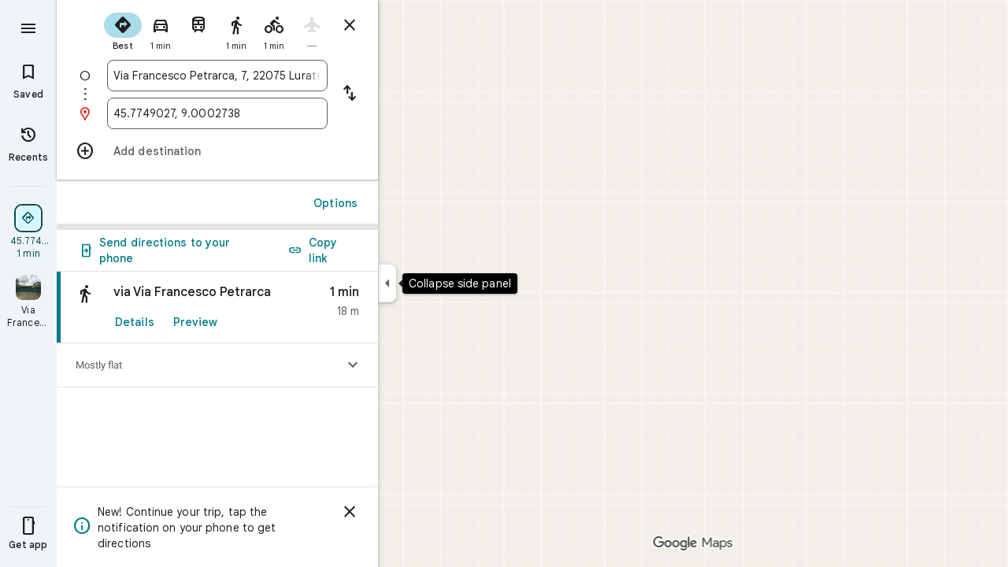

--- FILE ---
content_type: text/javascript; charset=UTF-8
request_url: https://www.google.it/maps/_/js/k=maps.m.en.vGDEN8qRFsU.2021.O/ck=maps.m.0pTB4PugEz4.L.W.O/am=5AAASAIQ/rt=j/d=1/exm=JxdeQb,LsiLPd,Q6fY6e,SuCOhe,a,b,b8h8i,cQ25Ub,dd,dir,ds,dvPKEc,dw,dwi,en,enr,ep,inc,jF2zFd,kUWD8d,log,lp,mmm,mo,nrw,owc,pdm,per,pwd,rsw,sc,sc2,smi,smr,sp,std,stx,ti,uA7o6c,vcr,vd,vlg,vwr,wrc/ed=1/rs=ACT90oGTIq4SGfdJQWwfe8rt2SGB2MEgqw/m=pas?cb=M
body_size: 4073
content:
"use strict";this._=this._||{};(function(_){var window=this;
try{
_.TRd=class extends _.t{constructor(a){super(a)}nb(){return _.x(this,10)}Ef(){return _.x(this,1)}Ve(){return _.M(this,_.hs,5)}Ne(a){return _.Yf(this,_.hs,5,a)}Vu(){return _.y(this,_.hs,5)}};_.URd=function(a){return _.z(a,_.TRd,1)};_.VRd=class extends _.t{constructor(a){super(a)}Pd(){return _.M(this,_.TRd,1)}ha(){_.Gi(this,1)}RJ(){return _.I(this,2)}};_.VRd.prototype.H=_.aa(487);_.WRd=class extends _.t{constructor(a){super(a)}H(){return _.Yj(this,_.VRd,1,_.nSa)}};
_.XRd=function(a){return _.cj(a,2,_.WRd,0)};_.YRd=class extends _.t{constructor(a){super(a)}};_.YRd.prototype.H=_.aa(488);var ZRd=class extends _.t{constructor(a){super(a)}};_.pW=class extends _.t{constructor(a){super(a)}qb(){return _.x(this,10)}U(){return _.x(this,1)}ha(){return _.x(this,2)}H(){return _.x(this,4)}Pu(){return _.M(this,ZRd,9)}};_.pW.prototype.gF=_.aa(425);_.pW.prototype.ZE=_.aa(421);_.pW.prototype.bz=_.aa(417);_.qW=class extends _.t{constructor(a){super(a)}nb(){return _.x(this,5)}qb(){return _.x(this,2)}Eb(){return _.M(this,_.mr,8)}Lc(){return _.I(this,4)}};_.qW.prototype.gF=_.aa(424);_.qW.prototype.ZE=_.aa(420);_.qW.prototype.bz=_.aa(416);_.$Rd=function(a){return _.cj(a,2,_.YRd,0)};_.rW=class extends _.t{constructor(a){super(a)}Lc(){return _.I(this,3)}};_.rW.prototype.gF=_.aa(423);_.rW.prototype.ZE=_.aa(419);_.rW.prototype.bz=_.aa(415);
}catch(e){_._DumpException(e)}
try{
_.Gd("pas");
var aSd=function(a){if(_.ZK(a,8))return!0;a=_.bL(a).H();return a==="*"?!1:!!a},bSd=function(a,b){return a.H().Sc()<=a.U().Sc()?a.H().Sc()<=b&&b<=a.U().Sc():a.H().Sc()<=b||b<=a.U().Sc()},cSd=function(a){switch(a.N7()){case 0:return 7;case 1:return 1;case 2:return 2;case 3:return 3;case 4:return 4;case 5:return 5;case 6:return 6;default:return 0}},fSd=function(a,b,c){switch(a){case 0:return _.Ggb(c);case 1:return dSd(b);case 2:return _.Ggb(c)+dSd(b)-eSd(b,c);case 3:return eSd(b,c);default:return 0}},
dSd=function(a){let b=0;for(const c of a)b+=_.Ggb(c);return b},eSd=function(a,b){let c=0;for(const e of a){a:{a=e;var d=b;if(!_.Kgb(a,d)){a=null;break a}const f=new _.sC,g=d.H().Sc(),h=d.U().Sc();f.wa().H(Math.max(a.H().ld(),d.H().ld())).He(bSd(a,g)?g:a.H().Sc());f.ha().H(Math.min(a.U().ld(),d.U().ld())).He(bSd(a,h)?h:a.U().Sc());a=f}a&&(c+=_.Ggb(a))}return c},nSd=function(a,b,c){if(_.Oj(a,gSd,4,_.sw)){var d=_.Yj(a,gSd,4,_.sw);var e=b.tZ;e=Math.max(Date.now()/1E3-e,0);d=(!_.Tk(d,1)||_.ik(d,1)<=e)&&
(!_.Tk(d,2)||e<=_.ik(d,2))}else if(_.Oj(a,hSd,6,_.sw))d=c;else if(_.Oj(a,iSd,5,_.sw)){d=_.Yj(a,iSd,5,_.sw);var f=b.viewport;f?(e=fSd(_.I(d,2),_.Zj(d,_.Kr,1,_.L()),f),(f=fSd(_.I(d,3),_.Zj(d,_.Kr,1,_.L()),f))?(e=e/f*100,d=(!_.Tk(d,4)||_.ik(d,4)<=e)&&(!_.Tk(d,5)||e<=_.ik(d,5))):d=!1):d=!1}else if(_.Oj(a,jSd,7,_.sw))a:{d=_.Yj(a,jSd,7,_.sw);e=_.J(d,2);f=_.a$a(Date.now()+e*60*1E3);e=3600*f.getUTCHours()+60*f.getUTCMinutes()+f.Vua();const g=cSd(f);for(let h=0;h<_.bj(d,kSd,1);h++){const l=_.cj(d,1,kSd,h);
f=_.sk(l,3,_.L());if(_.Aa(f,g)?0:e>=_.ik(l,1)&&e<_.ik(l,2)){d=!0;break a}}d=!1}else d=_.Oj(a,lSd,8,_.sw)?c:!0;return d&&mSd(a,b,c)},mSd=function(a,b,c){for(const d of _.Zj(a,oSd,1,_.L()))if(!nSd(d,b,c))return!1;for(const d of _.Zj(a,oSd,3,_.L()))if(nSd(d,b,!c))return!1;if(_.bj(a,oSd,2)<=0)return!0;for(const d of _.Zj(a,oSd,2,_.L()))if(nSd(d,b,c))return!0;return!1},pSd=function(a){a=sW(a);return _.G(a,13)||_.G(a,14)||_.G(a,12)||_.G(a,2)||_.G(a,32)||_.G(a,31)||_.G(a,58)||_.G(a,16)},qSd=function(a,b){return new _.pw(a,
_.rw(b))},rSd=function(a,b){switch(a){case 2:_.$K(_.eL(b),2);return;case 3:_.$K(_.eL(b),2);_.D(b,6,!0);return;case 4:_.$K(_.eL(b),11);return;case 6:_.$K(_.eL(b),8);_.C(b,11,0);return;case 7:_.$K(_.eL(b),8);_.C(b,11,1);return;case 9:_.$K(_.eL(b),15);return;case 10:_.$K(_.eL(b),12);return;case 11:_.$K(_.eL(b),13);return;case 12:_.$K(_.eL(b),16);return;case 13:_.$K(_.eL(b),9);return;case 14:_.$K(_.eL(b),17);return;case 129:_.$K(_.eL(b),14);return}_.$K(_.eL(b),2)},tW=class extends _.t{constructor(a){super(a)}},
sSd,tSd,uSd,vSd,wSd,xSd,ySd,zSd,ASd,BSd,sW,gSd,lSd,kSd,jSd,hSd,iSd,oSd,DSd,ESd,FSd,GSd,HSd,ISd,JSd,KSd,LSd,MSd,NSd,vW,OSd,PSd,wW,QSd,RSd,SSd;_.NL.prototype.gF=_.ba(426,function(){return _.y(this,tW,7)});_.pW.prototype.gF=_.ba(425,function(){return _.y(this,tW,3)});_.qW.prototype.gF=_.ba(424,function(){return _.y(this,tW,1)});_.rW.prototype.gF=_.ba(423,function(){return _.y(this,tW,1)});_.NL.prototype.ZE=_.ba(422,function(){return _.B(this,tW,7)});
_.pW.prototype.ZE=_.ba(421,function(){return _.B(this,tW,3)});_.qW.prototype.ZE=_.ba(420,function(){return _.B(this,tW,1)});_.rW.prototype.ZE=_.ba(419,function(){return _.B(this,tW,1)});_.NL.prototype.bz=_.ba(418,function(){return _.z(this,tW,7)});_.pW.prototype.bz=_.ba(417,function(){return _.z(this,tW,3)});_.qW.prototype.bz=_.ba(416,function(){return _.z(this,tW,1)});_.rW.prototype.bz=_.ba(415,function(){return _.z(this,tW,1)});_.LL.prototype.H=_.ba(414,function(){return _.x(this,3)});
_.QL.prototype.H=_.ba(413,function(){return _.x(this,4)});_.LL.prototype.ha=_.ba(412,function(){return _.x(this,2)});_.QL.prototype.ha=_.ba(411,function(){return _.x(this,2)});sSd=function(a){_.D(a,2,!0)};tSd=class extends _.t{constructor(a){super(a)}};uSd=class extends _.t{constructor(a){super(a)}};vSd=function(a){_.D(a,52,!0)};wSd=function(a){_.D(a,65,!0)};xSd=function(a){_.D(a,13,!0)};ySd=function(a){_.D(a,2,!0)};zSd=function(a){_.D(a,16,!0)};ASd=function(a){_.D(a,32,!0)};
BSd=function(a){_.D(a,14,!0)};sW=function(a){return _.z(a,_.SPc,7)};gSd=class extends _.t{constructor(a){super(a)}};lSd=class extends _.t{constructor(a){super(a)}};kSd=class extends _.t{constructor(a){super(a)}};jSd=class extends _.t{constructor(a){super(a)}};hSd=class extends _.t{constructor(a){super(a)}};iSd=class extends _.t{constructor(a){super(a)}};oSd=class extends _.t{constructor(a){super(a)}};_.CSd=function(a){return _.x(a,4)};
DSd=class extends _.t{constructor(a){super(a)}Ef(){return _.x(this,1)}getType(){return _.I(this,2)}Db(a){return _.C(this,2,a)}Xc(){return _.ij(this,2)}ha(){return _.x(this,3)}H(){return _.x(this,4)}};ESd=function(a,b){a.U||(a.U=b)};FSd=function(a,b,c){if(b){if(!a.N.has(c)){if(a.H.length===50){var d=a.H.pop();d=_.PL(d);a.N.delete(d)}a.N.set(c,b)}a.H.push(b)}};GSd=function(a,b){const c=_.ZK(b,7)&&!_.ZK(a,7)||!_.ZK(b,7)&&_.ZK(a,7);a=_.ZK(b,7)&&_.ZK(a,7)&&b.um().Bb()!==a.um().Bb();return c||a};
HSd=function(a,b){for(const c of b)if(aSd(c.Cg)&&c){const d=_.PL(c);if(d&&!a.N.has(d))FSd(a,c,d);else{b=a.H.findIndex(g=>_.PL(g)===d);if(b<0)continue;const e=a.H[b].Cg.clone();GSd(a.H[b].Cg,c.Cg)||_.hc(_.cL(e),c.Cg.um());let f=_.dL(c.Cg);c.As!==2||f.Bb()||(f=_.dL(a.H[b].Cg));_.hc(_.B(e,_.St,3),f);a.H[b].Cg=e}}};ISd=[0,_.Fl,-1,_.P];JSd=[0,_.P,-15,2,_.P,-24,1,_.P,2,_.P,-3,2,_.P,-28];KSd=[0,_.O,_.P,_.Vt,40,_.T,7,_.P];LSd=[0,_.um];MSd=[0,[1,2,3],_.El,[0],-1,_.El,[0,_.Fl]];
NSd=_.Hc(_.TPc,[-55,_.OXb,[0,[0,_.S,[0,_.Fl]],_.zm,_.R],_.xRa,_.yr,_.cVa,[0,_.O,_.cVa,_.P,-2,_.S,_.sr,_.P,_.O,_.S,[0,_.sr,_.S,ISd],_.P],_.bVa,JSd,_.RUa,[0,[0,_.P,-4],_.O,-2],[0,_.S,[0,_.R,_.yl],_.O,-1,_.P],[0,_.P,-2,1,_.P],_.T,[0,_.r9a],_.zr,[0,_.P],[0,_.r9a],[0,_.r9a],[0,_.O,_.P,-2],_.S,[0,18,_.R],[0,_.T,1,_.ym],[0,_.S,[0,_.T,JSd]],_.iVa,_.c8a,[0,_.O],[0,1,_.RUa],[0,_.P],[0,_.P,_.S,_.e8a,_.Jl],_.XUa,1,[0,MSd],[0,MSd],[0,_.S,[0,_.sr,_.S,[0,_.T,ISd,_.R,_.sr]],1,_.P],1,[0,_.P],KSd,[0,_.S,[0,_.R]],_.nRa,
[0,_.f8a,LSd],[0,_.O,_.P],[0,_.P],[0,_.or,_.O],[0,_.S,_.or,LSd],[0,_.O],1,[0,_.O],[0,_.S,[0,_.R,_.O,-1]],[0,_.$ya],[0,_.qza],[0,_.P],[0,_.S,[0,_.T]],[0,KSd],1,_.gVa,[0,_.O]]);_.uW=class extends _.t{constructor(a){super(a)}nb(){return _.x(this,4)}bz(){return _.z(this,tW,1)}ZE(){return _.B(this,tW,1)}gF(){return _.y(this,tW,1)}Lc(){return _.I(this,3)}};
vW=class extends _.t{constructor(a){super(a)}nb(){return _.x(this,4)}bz(){return _.z(this,tW,1)}ZE(){return _.B(this,tW,1)}gF(){return _.y(this,tW,1)}Lc(){return _.I(this,3)}};OSd=class extends _.t{constructor(a){super(a)}nb(){return _.x(this,1)}bz(){return _.z(this,tW,2)}ZE(){return _.B(this,tW,2)}gF(){return _.y(this,tW,2)}H(){return _.Zj(this,_.NL,3,_.L())}Lc(){return _.I(this,4)}};PSd=function(a){return _.bj(a,_.kM,2)};
wW=class extends _.t{constructor(a){super(a)}bz(){return _.z(this,tW,1)}ZE(){return _.B(this,tW,1)}gF(){return _.y(this,tW,1)}Lc(){return _.I(this,3)}};_.xW=class extends _.t{constructor(a){super(a)}nb(){return _.x(this,4)}bz(){return _.z(this,tW,1)}ZE(){return _.B(this,tW,1)}gF(){return _.y(this,tW,1)}Lc(){return _.I(this,3)}};QSd=function(a,b){_.C(a,1,b)};
RSd=class extends _.t{constructor(a){super(a)}nb(){return _.x(this,14)}Lc(){return _.I(this,1)}U(){return _.B(this,_.qW,8)}H(){return _.z(this,OSd,62)}};SSd=_.Jc(RSd);var yW=class{constructor(a){this.response=a;this.va=_.hc;this.tZ=0}fz(a){if(!this.U(a)||!this.response.gF()||!this.tZ)return!1;var b=this.response.bz();a=_.Lgb(_.tC(_.z(a,_.MPc,1).U()));var c=_.z(b,oSd,2);c=nSd(c,{viewport:a,tZ:this.tZ},!0);let d=!1;c&&(b=_.z(b,oSd,3),d=nSd(b,{viewport:a,tZ:this.tZ},!1));return c&&!d}kNa(a){this.H(a)}O6(a){this.va(this.V(a),this.response)}store(a){if(this.N(a)){var b=Date.now();this.va(this.response,this.AH(a));this.tZ=b/1E3;const c=this.response.ZE();a=c;b=_.CSd(c)+
String(b);_.u(a,4,b)}}get(){return this.response}};var TSd=class extends yW{constructor(){super(new _.uW)}AH(a){return _.z(a,_.uW,16)}V(a){return _.B(a,_.uW,16)}N(a){return _.y(a,_.uW,16)}H(a){a=_.HQ(a);_.Gi(a,13)}U(a){a=sW(a);return _.G(a,13)}};var USd=class extends yW{constructor(){super(new _.qW)}AH(a){return _.z(a,_.qW,8)}V(a){return a.U()}N(a){return _.y(a,_.qW,8)}H(a){a=_.HQ(a);_.Gi(a,2)}U(a){a=sW(a);return _.G(a,2)}};var VSd=class extends yW{constructor(){super(new vW)}AH(a){return _.z(a,vW,19)}V(a){return _.B(a,vW,19)}N(a){return _.y(a,vW,19)}H(a){a=_.HQ(a);_.Gi(a,16)}U(a){a=sW(a);return _.G(a,16)}};var WSd=class extends yW{constructor(){super(new wW);this.ha={}}fz(a){const b=super.fz(a);if(!b){let d=0;for(const e of Object.keys(this.ha)){if(d>=50)break;const f=this.ha[e];if(f){var c=_.B(a,uSd,10);c=_.bc(c,1,tSd);_.u(c,1,e);_.Ik(c,2,f)}d++}}return b}store(a){super.store(a);if(_.y(a,wW,15)&&_.z(a,wW,15).Lc()===1){var b={};for(var c in this.ha)c!=="disruption"&&(b[c]=!0);for(c=0;c<PSd(_.z(a,wW,15));c++){var d=_.z(a,wW,15);d=_.cj(d,2,_.kM,c);this.ha[d.Ef()]=String(_.kk(d,10));b[d.Ef()]=!1}for(const e in b)b[e]&&
(this.ha[e]=null)}}AH(a){return _.z(a,wW,15)}V(a){return _.B(a,wW,15)}N(a){return _.y(a,wW,15)}H(a){a=_.HQ(a);_.Gi(a,12)}U(a){a=sW(a);return _.G(a,12)}};var XSd=class extends yW{constructor(){super(new _.rW)}AH(a){return _.z(a,_.rW,36)}V(a){return _.B(a,_.rW,36)}N(a){return _.y(a,_.rW,36)}H(a){a=_.HQ(a);_.Gi(a,31)}U(a){a=sW(a);return _.G(a,31)}};var YSd=class extends yW{constructor(){super(new _.rW)}AH(a){return _.z(a,_.rW,37)}V(a){return _.B(a,_.rW,37)}N(a){return _.y(a,_.rW,37)}H(a){a=_.HQ(a);_.Gi(a,32)}U(a){a=sW(a);return _.G(a,32)}};var ZSd=class extends yW{constructor(a){super(new OSd);this.wa=a;this.ha=0}fz(a){return this.wa.n0a>this.ha?!1:super.fz(a)}store(a){this.ha=Date.now();super.store(a)}AH(a){return a.H()}V(a){return _.B(a,OSd,62)}N(a){return _.y(a,OSd,62)}H(a){a=_.HQ(a);_.Gi(a,58)}U(a){a=sW(a);return _.G(a,58)}};var $Sd=class extends yW{constructor(){super(new _.xW)}AH(a){return _.z(a,_.xW,17)}V(a){return _.B(a,_.xW,17)}N(a){return _.y(a,_.xW,17)}H(a){a=_.HQ(a);_.Gi(a,14)}U(a){a=sW(a);return _.G(a,14)}};var aTd=function(a,b,c,d,e){a&&(QSd(b,a.Lc()),d.forEach(f=>{f.store(a);f.O6(b)}));c(b,e)},bTd=class{constructor(a,b){this.service=a;a=this.N=b;this.H=[new TSd,new USd,new WSd,new YSd,new ZSd(a),new $Sd,new XSd,new VSd]}VP(a,b,c,d=()=>{}){const e=new _.TPc;_.Kb(e,a);const f=new RSd,g=[];let h=!1;this.H.forEach(l=>{l.fz(e)?(h=!0,l.kNa(e),l.O6(f)):g.push(l)});pSd(e)&&this.service.VP(e,(l,m)=>void aTd(l,f,b,g,m),c);h&&(QSd(f,1),d(f,c))}};var cTd=class{constructor(a){this.service=a;this.response=new RSd;this.Je=[]}addListener(a){this.Je.push(a)}get(){return this.response}notify(a){this.Je.forEach(b=>{b(this.response,a)})}fetch(a,b){_.Gi(this.response,62);const c=new _.TPc;_.hc(_.B(c,_.MPc,1).qe(),a.camera);_.gw(_.B(c,_.wr,3));a.GIe&&wSd(_.HQ(c));a.IIe&&(BSd(_.HQ(c)),sSd(_.B(c,_.mXb,4)));a.HIe&&xSd(_.HQ(c));a.bPb&&ySd(_.HQ(c));a.aPb&&ASd(_.HQ(c));a.cPb&&(_.RPc(_.HQ(c)),_.vbb(_.LPc(_.OPc(_.B(c,_.QPc,35)))),a.hoa?.clientId&&_.PPc(_.B(c,
_.QPc,35),a.hoa.clientId),a.hoa?.U0a&&_.NPc(_.B(c,_.QPc,35),a.hoa.U0a),vSd(_.B(c,_.QPc,35)));a.z3a&&zSd(_.HQ(c));this.service.VP(c,(d,e)=>{_.ic(this.response,d);this.notify(e)},b,(d,e)=>{const f=_.z(this.response,vW,19),g=_.y(this.response,vW,19);_.Kb(this.response,d);g&&!_.y(this.response,vW,19)&&a.z3a&&_.hc(_.B(this.response,vW,19),f);this.notify(e)})}};var dTd=class{constructor(a,b){({Sq:c=qSd}={});var c;const d=_.wi(_.vi()).VP(),e=new _.Ow(NSd()),f=new _.Sw(SSd);this.H=b.Sg(c(a,d),e,f,"PassiveAssistService.getPassiveAssist",_.Eg)}VP(a,b,c){const d=new _.ow(c,"pa");_.gw(_.B(a,_.wr,3));this.H.send(a,e=>{b(e,d.flow)},d)}};var eTd=class{constructor(a,b){this.Ha=b;this.N=null;this.ub=_.w();this.Cb=_.w();this.U=_.w();const c=_.DE(new RSd);this.Ft=c;this.Oq=new cTd(a);this.Oq.addListener((d,e)=>{const f=c.get();_.Kb(f,d);c.notify(e)});this.H=_.SL();ESd(this.H,this);this.H.uda(this.Ha)}V(a){const b=this.Ha.Za().Sa(),c=this.N;this.N=b;!b.xt().valid()||c&&c.xt().valid()||this.update(a)}update(a){var b=this.ub.get();if(b&&!_.ay(b)&&!_.$x(b)&&(b=this.Cb.get())){var c;if(this.Ha.Za().Sa().xt().valid())var d=c=!0;var e=_.nv();
e=_.G(e,141);this.Oq.fetch({camera:b,hoa:{clientId:1,U0a:20},bPb:c,z3a:e,aPb:d,cPb:!0},a)}}ha(){var a=this.Ft.get(),b=new _.Kv;if(_.y(a,OSd,62)){var c=a.H(),d=a.nb(),e=_.B(b,_.Ut,1);for(var f=0;f<_.bj(c,_.NL,3);++f){var g=_.cj(c,3,_.NL,f),h=_.bc(e,2,_.rB);h=_.B(h,_.nB,23);var l=void 0,m=_.B(h,_.Rt,1);if(g.H()){l=_.RL(g);var n=_.B(h,_.Wy,14),p=_.Vy(n);_.Xr(p,_.x(l,1));_.Ur(p,l.Eb());n=_.zD(n);var r=d;(_.F(g,1)||r)&&_.hw(n,g.nb()||r);_.gw(n);_.Xy(m,_.x(l,1));if(_.ij(l,7)){switch(_.I(l,7,-1)){case 0:case 1:_.Xr(p,
l.H());_.$K(_.eL(h),8);break;default:_.$K(_.eL(h),7)}m=h;p=_.I(l,7,-1);_.C(m,11,p)}else _.ki(g,9)?rSd(_.J(g,9),h):_.$K(_.eL(h),2)}else _.Oj(g,_.QL,5,_.ML)?(l=_.Yj(g,_.QL,5,_.ML),_.Xy(m,_.x(l,1))):_.Oj(g,DSd,6,_.ML)&&(l=_.Yj(g,DSd,6,_.ML));_.aL(_.cL(h),l.ha());_.aL(_.B(h,_.St,3),l.H());_.D(h,6,!0);m=h;p=(Date.now()*1E3).toString();_.Fk(m,28,p);_.D(h,7,!0);_.Wk(g,11)&&(m=h,g=_.Sj(g,11),_.Lk(m,40,g));g=_.B(h,_.w_b,8);g.Db(38);_.W4a(g,39)}}a=a.H();b=b.H();c=[];for(e=0;e<_.jB(b);e++)l=_.kB(b,e),_.y(l,
_.nB,23)&&(f=_.cj(a,3,_.NL,e),d=_.z(l,_.nB,23),l=_.z(l,_.nB,23),l=_.OL(l)?_.ZK(l,7)||_.ZK(l,8)?1:_.RL(f).wa().H().vg()>0?4:3:(l=_.y(l,_.Rt,1)&&!_.OL(l))?2:3,c.push({Cg:d,Or:f,type:3,As:l}));HSd(this.H,c)}bind(a,b,c,d){this.Cb.Ia(a,d);this.ub.Ia(c,d);this.U.Ia(b,d);this.Ft.listen(this.ha,this);this.Ha.listen(this.V,this);this.U.listen(this.update,this);this.update(d)}doa(a){this.update(a)}};_.dr("PAS",function(a,b,c,d){a(new dTd(c,d))});_.dr("PAW",function(a,b,c,d,e){_.fr([c,e],b,f=>{const [g,h]=f;f=new bTd(g,h);a(new eTd(f,d))})});
_.Hd();
}catch(e){_._DumpException(e)}
}).call(this,this._);
// Google Inc.


--- FILE ---
content_type: text/javascript; charset=UTF-8
request_url: https://www.google.it/maps/_/js/k=maps.m.en.vGDEN8qRFsU.2021.O/ck=maps.m.0pTB4PugEz4.L.W.O/am=5AAASAIQ/rt=j/d=1/exm=JxdeQb,LsiLPd,Q6fY6e,SuCOhe,a,b,b8h8i,cQ25Ub,dd,dir,ds,dvPKEc,dw,dwi,en,enr,ep,jF2zFd,kUWD8d,log,lp,mmm,mo,nrw,owc,pdm,per,pwd,sc,sc2,smi,smr,sp,std,stx,ti,uA7o6c,vd,vlg,vwr,wrc/ed=1/rs=ACT90oGTIq4SGfdJQWwfe8rt2SGB2MEgqw/m=inc?cb=M
body_size: 249
content:
"use strict";this._=this._||{};(function(_){var window=this;
try{
_.Gd("inc");
var I4d=function(a,b){for(let c=0;c<a.Xi().H();c+=1){const d=_.Hy(_.wy(a.Xi(),c).H().H());if(_.Uz(d,b)<75E3)return!0}return!1},K4d=function(a,b){if(a.N!==null&&a.H&&!J4d(a)){var c=a.N;a.H=a.H.replace(_.ah(),"https://www.google.com");var d=_.hP()[0];c=_.zjc(c,b,a.H,d);_.D(c,19,!0);a.actions.TK.run({request:c,flow:b,f4a:d,Wr:e=>{e.yI===6&&(a.V=!0)}})}},J4d=function(a){return!_.sjc()||_.hP().length!==1||a.V||_.Djc||!_.SXa()},L4d=function(a,b,c,d){const e=_.vi();_.y(e,_.A4a,49)?(a=_.z4a(_.B4a(_.vi())),
a=(new _.pr).H(a.latitude).He(a.longitude),d(I4d(b,a),c)):a.zs.get((f,g)=>{const h=new _.qG;_.Hrb(h);_.ur(_.pG(h),_.q.request.gnb.O);f.r4(h,l=>{l&&l.Ea().U()?(l=l.Ea().H(),l=(new _.pr).H(l.H().ld()).He(l.H().Sc()),d(I4d(b,l),g)):(l=_.nv(),l=_.G(l,120),d(l,g))},new _.ow(g))},c)},N4d=class{constructor(a,b,c){this.actions=a;this.zs=b;this.ha=new _.Pq(_.ujc(),d=>{K4d(this,d)},"directionsNotificationFuse");this.V=!1;this.U=this.H=this.N=null;this.U=M4d.DEb(c);_.Ng(_.Rq,"beforeunload",()=>{if(!this.V&&
this.N&&this.H&&!J4d(this)){var d=new _.Rg(_.Ig(),"beforeUnload");var e=_.wi(_.vi());e=_.x(e,45);this.H=this.H.replace(_.ah(),"https://www.google.com");if(this.N){var f=_.hP()[0];d=_.zjc(this.N,d,this.H,f);_.D(d,19,!0);_.C(d,7,1);_.Mec(d,_.x(f,9));_.D(d,18,!0);f={};const g=_.sPb(_.B(d,_.wr,5));for(const [h,l]of Object.entries(g))f[h]=l;f.pb=_.Xe(d,(0,_.Oec)());e=_.wha(e,f);this.U&&this.U.UK(e,3)}}})}COb(a,b){if(J4d(this))return!1;L4d(this,a,b,c=>{c&&(this.N=a,c=new _.jj,_.Bbb(a.request(),a.Xi(),_.aj(_.cv(c))),
this.H=_.sO(c),this.ha.stop(),this.ha.start(b))});return!0}},M4d={DEb:function(a){return new _.FPb(a,_.PXa(_.vi()))}};_.dr("INC",function(a,b,c,d,e){a(new N4d(c,d,e))});
_.Hd();
}catch(e){_._DumpException(e)}
}).call(this,this._);
// Google Inc.
